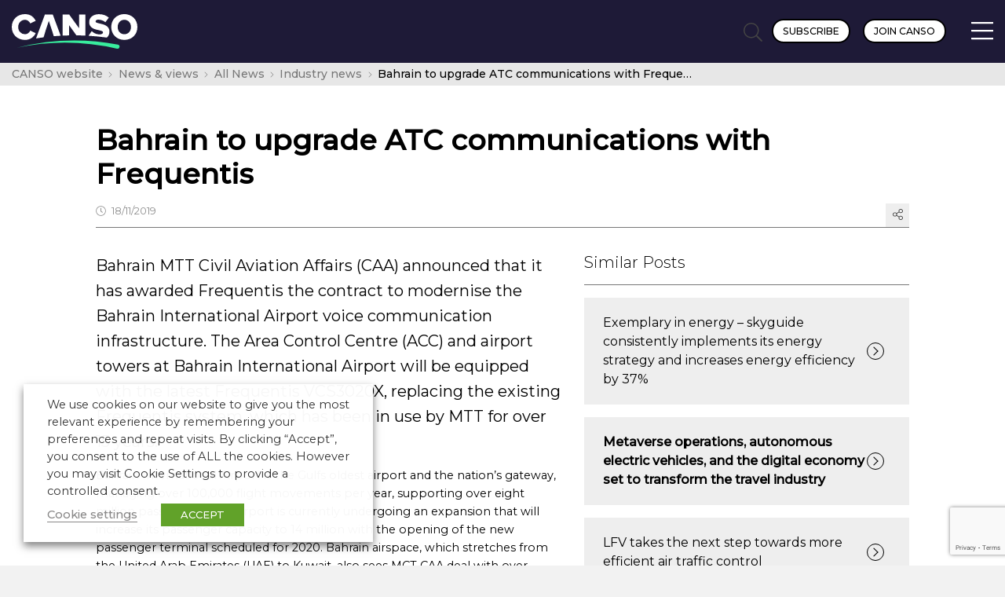

--- FILE ---
content_type: text/html; charset=utf-8
request_url: https://www.google.com/recaptcha/api2/anchor?ar=1&k=6LdfSgMqAAAAAIHkAqnSrqI5E2k1IjeXUGTtheKg&co=aHR0cHM6Ly9jYW5zby5vcmc6NDQz&hl=en&v=TkacYOdEJbdB_JjX802TMer9&size=invisible&anchor-ms=20000&execute-ms=15000&cb=92i85vki62uh
body_size: 45341
content:
<!DOCTYPE HTML><html dir="ltr" lang="en"><head><meta http-equiv="Content-Type" content="text/html; charset=UTF-8">
<meta http-equiv="X-UA-Compatible" content="IE=edge">
<title>reCAPTCHA</title>
<style type="text/css">
/* cyrillic-ext */
@font-face {
  font-family: 'Roboto';
  font-style: normal;
  font-weight: 400;
  src: url(//fonts.gstatic.com/s/roboto/v18/KFOmCnqEu92Fr1Mu72xKKTU1Kvnz.woff2) format('woff2');
  unicode-range: U+0460-052F, U+1C80-1C8A, U+20B4, U+2DE0-2DFF, U+A640-A69F, U+FE2E-FE2F;
}
/* cyrillic */
@font-face {
  font-family: 'Roboto';
  font-style: normal;
  font-weight: 400;
  src: url(//fonts.gstatic.com/s/roboto/v18/KFOmCnqEu92Fr1Mu5mxKKTU1Kvnz.woff2) format('woff2');
  unicode-range: U+0301, U+0400-045F, U+0490-0491, U+04B0-04B1, U+2116;
}
/* greek-ext */
@font-face {
  font-family: 'Roboto';
  font-style: normal;
  font-weight: 400;
  src: url(//fonts.gstatic.com/s/roboto/v18/KFOmCnqEu92Fr1Mu7mxKKTU1Kvnz.woff2) format('woff2');
  unicode-range: U+1F00-1FFF;
}
/* greek */
@font-face {
  font-family: 'Roboto';
  font-style: normal;
  font-weight: 400;
  src: url(//fonts.gstatic.com/s/roboto/v18/KFOmCnqEu92Fr1Mu4WxKKTU1Kvnz.woff2) format('woff2');
  unicode-range: U+0370-0377, U+037A-037F, U+0384-038A, U+038C, U+038E-03A1, U+03A3-03FF;
}
/* vietnamese */
@font-face {
  font-family: 'Roboto';
  font-style: normal;
  font-weight: 400;
  src: url(//fonts.gstatic.com/s/roboto/v18/KFOmCnqEu92Fr1Mu7WxKKTU1Kvnz.woff2) format('woff2');
  unicode-range: U+0102-0103, U+0110-0111, U+0128-0129, U+0168-0169, U+01A0-01A1, U+01AF-01B0, U+0300-0301, U+0303-0304, U+0308-0309, U+0323, U+0329, U+1EA0-1EF9, U+20AB;
}
/* latin-ext */
@font-face {
  font-family: 'Roboto';
  font-style: normal;
  font-weight: 400;
  src: url(//fonts.gstatic.com/s/roboto/v18/KFOmCnqEu92Fr1Mu7GxKKTU1Kvnz.woff2) format('woff2');
  unicode-range: U+0100-02BA, U+02BD-02C5, U+02C7-02CC, U+02CE-02D7, U+02DD-02FF, U+0304, U+0308, U+0329, U+1D00-1DBF, U+1E00-1E9F, U+1EF2-1EFF, U+2020, U+20A0-20AB, U+20AD-20C0, U+2113, U+2C60-2C7F, U+A720-A7FF;
}
/* latin */
@font-face {
  font-family: 'Roboto';
  font-style: normal;
  font-weight: 400;
  src: url(//fonts.gstatic.com/s/roboto/v18/KFOmCnqEu92Fr1Mu4mxKKTU1Kg.woff2) format('woff2');
  unicode-range: U+0000-00FF, U+0131, U+0152-0153, U+02BB-02BC, U+02C6, U+02DA, U+02DC, U+0304, U+0308, U+0329, U+2000-206F, U+20AC, U+2122, U+2191, U+2193, U+2212, U+2215, U+FEFF, U+FFFD;
}
/* cyrillic-ext */
@font-face {
  font-family: 'Roboto';
  font-style: normal;
  font-weight: 500;
  src: url(//fonts.gstatic.com/s/roboto/v18/KFOlCnqEu92Fr1MmEU9fCRc4AMP6lbBP.woff2) format('woff2');
  unicode-range: U+0460-052F, U+1C80-1C8A, U+20B4, U+2DE0-2DFF, U+A640-A69F, U+FE2E-FE2F;
}
/* cyrillic */
@font-face {
  font-family: 'Roboto';
  font-style: normal;
  font-weight: 500;
  src: url(//fonts.gstatic.com/s/roboto/v18/KFOlCnqEu92Fr1MmEU9fABc4AMP6lbBP.woff2) format('woff2');
  unicode-range: U+0301, U+0400-045F, U+0490-0491, U+04B0-04B1, U+2116;
}
/* greek-ext */
@font-face {
  font-family: 'Roboto';
  font-style: normal;
  font-weight: 500;
  src: url(//fonts.gstatic.com/s/roboto/v18/KFOlCnqEu92Fr1MmEU9fCBc4AMP6lbBP.woff2) format('woff2');
  unicode-range: U+1F00-1FFF;
}
/* greek */
@font-face {
  font-family: 'Roboto';
  font-style: normal;
  font-weight: 500;
  src: url(//fonts.gstatic.com/s/roboto/v18/KFOlCnqEu92Fr1MmEU9fBxc4AMP6lbBP.woff2) format('woff2');
  unicode-range: U+0370-0377, U+037A-037F, U+0384-038A, U+038C, U+038E-03A1, U+03A3-03FF;
}
/* vietnamese */
@font-face {
  font-family: 'Roboto';
  font-style: normal;
  font-weight: 500;
  src: url(//fonts.gstatic.com/s/roboto/v18/KFOlCnqEu92Fr1MmEU9fCxc4AMP6lbBP.woff2) format('woff2');
  unicode-range: U+0102-0103, U+0110-0111, U+0128-0129, U+0168-0169, U+01A0-01A1, U+01AF-01B0, U+0300-0301, U+0303-0304, U+0308-0309, U+0323, U+0329, U+1EA0-1EF9, U+20AB;
}
/* latin-ext */
@font-face {
  font-family: 'Roboto';
  font-style: normal;
  font-weight: 500;
  src: url(//fonts.gstatic.com/s/roboto/v18/KFOlCnqEu92Fr1MmEU9fChc4AMP6lbBP.woff2) format('woff2');
  unicode-range: U+0100-02BA, U+02BD-02C5, U+02C7-02CC, U+02CE-02D7, U+02DD-02FF, U+0304, U+0308, U+0329, U+1D00-1DBF, U+1E00-1E9F, U+1EF2-1EFF, U+2020, U+20A0-20AB, U+20AD-20C0, U+2113, U+2C60-2C7F, U+A720-A7FF;
}
/* latin */
@font-face {
  font-family: 'Roboto';
  font-style: normal;
  font-weight: 500;
  src: url(//fonts.gstatic.com/s/roboto/v18/KFOlCnqEu92Fr1MmEU9fBBc4AMP6lQ.woff2) format('woff2');
  unicode-range: U+0000-00FF, U+0131, U+0152-0153, U+02BB-02BC, U+02C6, U+02DA, U+02DC, U+0304, U+0308, U+0329, U+2000-206F, U+20AC, U+2122, U+2191, U+2193, U+2212, U+2215, U+FEFF, U+FFFD;
}
/* cyrillic-ext */
@font-face {
  font-family: 'Roboto';
  font-style: normal;
  font-weight: 900;
  src: url(//fonts.gstatic.com/s/roboto/v18/KFOlCnqEu92Fr1MmYUtfCRc4AMP6lbBP.woff2) format('woff2');
  unicode-range: U+0460-052F, U+1C80-1C8A, U+20B4, U+2DE0-2DFF, U+A640-A69F, U+FE2E-FE2F;
}
/* cyrillic */
@font-face {
  font-family: 'Roboto';
  font-style: normal;
  font-weight: 900;
  src: url(//fonts.gstatic.com/s/roboto/v18/KFOlCnqEu92Fr1MmYUtfABc4AMP6lbBP.woff2) format('woff2');
  unicode-range: U+0301, U+0400-045F, U+0490-0491, U+04B0-04B1, U+2116;
}
/* greek-ext */
@font-face {
  font-family: 'Roboto';
  font-style: normal;
  font-weight: 900;
  src: url(//fonts.gstatic.com/s/roboto/v18/KFOlCnqEu92Fr1MmYUtfCBc4AMP6lbBP.woff2) format('woff2');
  unicode-range: U+1F00-1FFF;
}
/* greek */
@font-face {
  font-family: 'Roboto';
  font-style: normal;
  font-weight: 900;
  src: url(//fonts.gstatic.com/s/roboto/v18/KFOlCnqEu92Fr1MmYUtfBxc4AMP6lbBP.woff2) format('woff2');
  unicode-range: U+0370-0377, U+037A-037F, U+0384-038A, U+038C, U+038E-03A1, U+03A3-03FF;
}
/* vietnamese */
@font-face {
  font-family: 'Roboto';
  font-style: normal;
  font-weight: 900;
  src: url(//fonts.gstatic.com/s/roboto/v18/KFOlCnqEu92Fr1MmYUtfCxc4AMP6lbBP.woff2) format('woff2');
  unicode-range: U+0102-0103, U+0110-0111, U+0128-0129, U+0168-0169, U+01A0-01A1, U+01AF-01B0, U+0300-0301, U+0303-0304, U+0308-0309, U+0323, U+0329, U+1EA0-1EF9, U+20AB;
}
/* latin-ext */
@font-face {
  font-family: 'Roboto';
  font-style: normal;
  font-weight: 900;
  src: url(//fonts.gstatic.com/s/roboto/v18/KFOlCnqEu92Fr1MmYUtfChc4AMP6lbBP.woff2) format('woff2');
  unicode-range: U+0100-02BA, U+02BD-02C5, U+02C7-02CC, U+02CE-02D7, U+02DD-02FF, U+0304, U+0308, U+0329, U+1D00-1DBF, U+1E00-1E9F, U+1EF2-1EFF, U+2020, U+20A0-20AB, U+20AD-20C0, U+2113, U+2C60-2C7F, U+A720-A7FF;
}
/* latin */
@font-face {
  font-family: 'Roboto';
  font-style: normal;
  font-weight: 900;
  src: url(//fonts.gstatic.com/s/roboto/v18/KFOlCnqEu92Fr1MmYUtfBBc4AMP6lQ.woff2) format('woff2');
  unicode-range: U+0000-00FF, U+0131, U+0152-0153, U+02BB-02BC, U+02C6, U+02DA, U+02DC, U+0304, U+0308, U+0329, U+2000-206F, U+20AC, U+2122, U+2191, U+2193, U+2212, U+2215, U+FEFF, U+FFFD;
}

</style>
<link rel="stylesheet" type="text/css" href="https://www.gstatic.com/recaptcha/releases/TkacYOdEJbdB_JjX802TMer9/styles__ltr.css">
<script nonce="bIirSPvLh3zMtmvj7GvoYg" type="text/javascript">window['__recaptcha_api'] = 'https://www.google.com/recaptcha/api2/';</script>
<script type="text/javascript" src="https://www.gstatic.com/recaptcha/releases/TkacYOdEJbdB_JjX802TMer9/recaptcha__en.js" nonce="bIirSPvLh3zMtmvj7GvoYg">
      
    </script></head>
<body><div id="rc-anchor-alert" class="rc-anchor-alert"></div>
<input type="hidden" id="recaptcha-token" value="[base64]">
<script type="text/javascript" nonce="bIirSPvLh3zMtmvj7GvoYg">
      recaptcha.anchor.Main.init("[\x22ainput\x22,[\x22bgdata\x22,\x22\x22,\[base64]/MjU1OmY/[base64]/[base64]/[base64]/[base64]/bmV3IGdbUF0oelswXSk6ST09Mj9uZXcgZ1tQXSh6WzBdLHpbMV0pOkk9PTM/bmV3IGdbUF0oelswXSx6WzFdLHpbMl0pOkk9PTQ/[base64]/[base64]/[base64]/[base64]/[base64]/[base64]/[base64]\\u003d\x22,\[base64]\\u003d\x22,\x22RUhcPcKWbGPDssKjecOaacKDw7Eyw6JOcBwnX8ORwpLDmwE/[base64]/DsMOXR8K/flFxeE0nw6J1U8KNwp7DpmVTHMKzwoAjw4kiDXzCumdfe1w7ADvCkHtXagHDoTDDk2ZSw5/DnWNVw4jCv8KZU2VFwpvCiMKow5Fzw6l9w7RLQMOnwqzCjCzDmlfChm9dw6TDs2DDl8Ktwrguwrk/[base64]/CuSZeEEtDRRjDllNYw7vDmjRuwrtqN1TCu8KMw7jDlcOoX2XCqDDCtsKVHsO6B3skwqnDuMOOwozCllsuDcOIKMOAwpXCl0bCujXDkG/CmzLCrwdmAMKCCUV2CDIuwppga8OMw6cHYcK/Yy8CamLDjwbClMKyDQfCrAQ4PcKrJUnDu8OdJU7DkcOJQcOxEBguw4/DmsOidRTCkMOqf3jDh1s1wqZbwrpjwqsEwp4jwpsle3zDmFnDuMODNDcIMBLCusKowrkMNUPCvcOBeh3CuQnDscKOI8K1M8K0CMO6w4NUwqvDhWbCkhzDvBg/[base64]/Co8Okw5HDkRXCjMOoUQtEMynDr8KqwrAKw7Q/wrDDtmlydcK6HcKoeWnCvExow5HDu8OYwqQGwoZse8OPw71pw7I6wrQzd8Kdw4nDu8KpIsO/[base64]/Cl8O9w5pVwpppbEnDkz3Cnw3DmsOyw7nCuiM/J8KkwobDqVNnLT/[base64]/CoMOvwq02w79bfFPDtsOhPH8PwpLCiCjCkV/DjE4UEil0wqrDuVRhNmHDkBfDt8OFbDt/w496VyQRacOBe8ODOEXCl3LDl8OQw4oDwplWVWFvw4ASw4/Cvw/CkV4SF8KOHSI0wo9+PcKMa8OHwrTCriVMw64Tw4vCmBXCoWjDsMK/FXPDvHrCnFFQwrkxYQXCkcKIwrEwBcKUw4zDqm3CkHbCuxo1f8OhcsOuScKQWBMDOyZVwpMCw4/[base64]/w4txwrvCr8O5wochOhrCkcKucxMdw7bCqCZ/w6/[base64]/w6/[base64]/DmsKwwqAuw73CrsK/QQ8Yw582b8KNWDHDucO/AMK6ZzJKw4fDmwrCrcK/TWZoTsOjwoDDsjMwwrLDu8Kuw4N3w6rClABiMcKZTMOYOkrDocKxfWxuwocEUMOYGlnDlFdzw7kbwqU1woN6GgHDtBTCgGnCun/[base64]/CkwUOw4RVEMKewph/UcOaFThdenwnVcKAwoXCizkrG8KUwo8gHsORHcK8wp3Dnn8Pwo/CvsKCwr5Dw5IZa8OhwrnCtTHCqcKYwrjDv8OJdMK8U3fDhgjCmCLDhcKfwr/[base64]/[base64]/OW3CiEhePX0mwpzCqnB/TG7CnA3Dg8KHHcOraXDCqn9XEsKBwrfCox8yw63CmAnCicO3AsKbFyN+Z8KSw6lJw7AGN8OUZ8ONYC7DvcKVF24Xwp/DhGkNaMKFw4XCncOSwpPCs8K2w6QIwoIawoIMw5RIw5PDqX9iwpVdCirCicOFTMOOwp9ow6/[base64]/wrg8KGLCmWhIbmwpw5XDmAcywr/DnMK3w4QYYQ1jwo3CqcKFRF7ChcK+O8OkJCjDpzQlLSPCnsOsMG0jacKrAjDDpcKvCMKdYgLDvHUxw7PDrMONJMOlw4zDpAnCgsKqZ2/[base64]/DgmUCw6LDoCoZwqNHAVjDvMOfcC0fQX84E8O+ZsOEJGt4BcKQw7vDnGhxwpc1EE/Dl1Ncw6bCnyLDlcKANSF7w6/[base64]/DhcK6C8OCE8Kow5oAP0EPw5rDlWXCk8Kaw7/[base64]/CsjrDoQNXfWo9MU/CiEHClcK0Zx8Zwr3DksKBNhNmIsO8Nk0swr1twpNXCsOTw7zClh06wqh6LlvDnATDn8OFwooQOcOdF8OYwowYbg3Dv8KNwpnDjsK/w6DCt8KfYSbDtcKrIMKrw684c1dfBRrClcKdw4jDlMOcwrnDvjR/XnZpWgTCv8KpSsOkesKHw77DmcO+wptIasOyVcKHw6LDqMOgwqLCuBQzEcKGDhUwMsKfw5ocIcK3CsKHw4PCncK2UgVbHUTDh8OlW8K2F3kzel7DtMKoD215ZH0xwotWwpAkK8Oyw5lew4/[base64]/CtRtMwos2YMOAwqPDqS1lIz7DmsKIecOsdRM3w6vDrknCmUYdw71sw57DhsO7cwYqP3ZRMcOSZMKuK8KUw73CocKewp8Xw61aD0XCgMOIPXY8wr3DssOMQjR2TsK/DlDClXAOwpYlM8Oew5ZTwr9wPVtvECsvw6sIDcKUw7bDqSkgfjbDgcO+T0XCmMK0w6hTNzJkBlzDr3DCrcKbw6nCk8KJSMOTw78Xw4DCu8KoJsOfUsOOG2VAw7pNaMOlw6xhw4nCpnbCpcKZF8KzwqHCgHbDo3PDvsK4Ynl4wow3Wx/[base64]/DqmjDilJpBi9HZy16w7xQJsOpwo9TwrrDh1YkIVDCtXAkw7pIwpdGw6bDuQvCmm0yw73CqHkWwpnDhmDDu25DwrV6w6kYw7RIYi/CssK7V8K7woDCjcOBw59Nwo0dNSFZDB5WdmnDsTcAd8Ohw6bCtT58PhTDqXEFRsKkw73DisKKSsOQw4ZWw4A7wpfCqwd/[base64]/GsOGbMKsIMKvw6PCmFd5w4/CisKSwrJhwqLCpG/DqMKXcsOWw7h3wrrCuxLCn1hzSw3CusKjw65SaGvDoWHCj8KJRl/DqAoIPyzDkn/DgMOCwoMVHzhZDcKqw4zCg3YBwrTCsMOywqlHwp9EwpIBw6l4bsOZwoTCmsODwrJ4PyJWfMKJXE3Ci8KcLMK9w6IJw44pw5lbGk0KwrfDssOCw5nDnnwWw7ZEwpNQw6EkwrPCs1vCoQ7DtcKlTAjCisOBcGzCgMKFMG/DosOHb2N/JXJkwq/DpBIYwrkow6lxw70mw5tWVwXCoUgrEcOLw4DClMOvc8OqDjLDoQIAw5MBw4zCj8OTbUB4w6PDgMKzOX/DnsKTw43Ct27Di8OUwroIMcKSw4xEfCrDjcKWwpfDjzDClTbDscOXAWHChcO7XnrDucKyw6QhwpPCqnBfwpjCmWfDpSzDncOUwqHDq2wpw43DncKywpHDkHPCusKgw4PDg8OQecKLYiAVAsKYWUhDAAIgw4Rfw6/[base64]/Ctm/Dt8Kdw4NnUsKINMK2w7AKdsKtw7vCsXMFw4nDrSfDpiUWCyJRwpYwTsK4w5nDiFTDksKAwqbDqQk6KsO2b8KdNlvDlTnCoB4XGAfDk1J1FsOnFCrDjsObwpUWNFXCl0DDswDDh8OQNMKsZcK7w4rDt8KFw7sVKBlOw7XDqsKYM8K/JEUswo0VwrLDshpWwrjDhcKVw7nCkMOIw4MoDFBFFcOqY8KSw53DvsKpGxfCm8KWw4cCcsOcwrRaw6sbw67Ci8OPCMKUJj5sZsKLNCrCkcOBcXhVwqRKwoNmesOnecKlXRdyw5UWw4HCk8K+ZHDDuMOqwoHCunkELsKaa2pZYcO0Sx/DkcO2VsKBPcOvBFTCnQ/Cl8KTYRQUEQhtwrA0MwhDw5jDgyjDogfClFTCmChGLMOuJXMNw756wqPDs8KQw7PCmcKoSjxMwq7DmylXw6IXRj0HazjCgQfCon/CtMOnwqkTw7DDosO3w4NoJg51dMOhw6rCnDXCqFvCvMOZCcKFwo7ClybCtMKEPMKuw6wnQQcsdsKYw7BsE0zDrsKmNsODw4rDsnNuRQ7DtGQywoBpwq/DpQjCl2A7wprDqcKlw5Qzw6HCu2QzesO3MWElwpx1McK0YSnCsMORexXDmUwjwoo7e8O6ecOuw44/[base64]/w6I2wq10Y8OoFWvCuxokwqbDjsKow6PDl0/[base64]/Cu8K2SsKXeMKmw71aZ8KHw71LJcKlw5/Cj8KQQ8O6w5JCGcKSw4xRwoXCi8KLAMO1B0bDvhwtesK+wp8+wqUxw5dnw6NewonCqgJ7VsKOKsOewrsxwrTDq8O1JsOPYw7Do8OOwo7DnMKSwrEMB8KLw7fCvSQABsKwwp0nTUoQcsOdwogSFhFLwpwlwpxdwrrDrMKzw41fw6Fnwo/CoyRLY8KbwqHDjMKAw4zDj1LCl8KKOVUXw5Y/KMKAwrFQNwjCp03Cu14ywrXDpSDDolzClsOeZ8OWwrF8wpXCjlnCp2jDpcK+IgvDpsOsVsK9w4DDmy5AJXHCkMOMYF7CkH1iw73DncKAUGbDksOqwoMfwpsYAMK7JsKHfHbCi1zCuWY7woRcP0fChMKQw4HCh8Ocw4/ChcO/w6MtwqoiwqLCvcK3wpPCo8OIwp8kw7nCnxXDhUZKw5TCsMKDw6HDhMOXwq/CicKpL0/CksKwPW8QMsKNN8K7WDjCt8KIw7cew5rCu8OMwprDhxdEFMOXHMK5wrrCjMKgMBHCpRNFw6TDmMK8wqzDssKxwoc8woBcwrTDgsOXw7XDgcKfJMKgQD3DiMKWDsKUSxvDmcK4TnPClMOCYkvCn8Kya8OHa8OOwrE9w7cUwo1SwrTDpTHCt8OKUMKSw6zDmAvDnioEEk/CmVUTM13DgiPCnGrCrjfDkMK3wrd3wpzCrsO1wp0Kw4gmXDAbwq8lUMOZcMOoH8KhwoIYw7c9wq7Clg3DiMKTQMK8w57CjcOZw4dGXnTClx3Cu8O+wpzCpA1CNTd1w5RTUMKTw7xXUcO/[base64]/BcKIF8KPRGRBw5YoGsOuw73DrVfCjMO2bgIXVhATw57CjTBow7HDgRoSAMKfw7JWFcONw6rDpwrDjsOXwqnCqVlrbHXDssOnZALDkmxbDwHDrsOAwpfDucOXwqXChgnCvMKVdTrCtMKpwoUkw7TDuH9xw7QBAMO5fcK9wrfDqMKUdlxAwq/DmgkKbz9yPcKXw4VDa8O+wq7ChlzDkit2T8OiMzXCmsOXwrvDhsKwwo/Dp2hGVQA3TwciBcK0w5R/X2LDuMOBG8KdXz/CpSjCkwLClMOGw5zCrATDtcK5wpnDs8OCT8OYYMK3NhXDtFA5UMOlw5bDiMKMwrfDvsKpw4duwr0ow5bDpMK/ZsKow4zChhHCvsObJE/DjcKnwrRCOF3Ch8KeHMKoGMKjw73DvMKRJDjDug3DocKqw78ewr40w75BeEcFIjxzwobCsj/DuhhvFDpTw7kIfw4GDMOMIHF1w4UoVAIHwqgIV8KeLcKmUCXClWrDusKXwr7Dh0fCg8KwO1ACNV/CvcKBw6zDlMKaS8OlIcOyw5bDtE7CoMKqX3vCosKBEMOqwrfDksOJHFjCmynDu3rDmMOGZ8OYQ8O9fsKzwq4FFMK4wqHCosO9eTjCiAgHwoTCj0shwooHwo7Dv8KOwrEwAcK5w4LDgG7Dij3DksKqHRhmdcO7woHDrcKiKjZCwojCtsK7wqNKCcOhw7fDkV5/w5jDuStpwrzDrRdlw65PTcKow6wjw49ySMONTkrCgQNgV8KaworCj8Ohw6rCtsOdw61qQGDDn8O0wp3Cs2hTYsO/w7s+F8OJw4RNRcOZw4HDuQ1jw4MywqbCvAl8XMOlwpvDlsO+F8K3wp3DucKlacKowo3CnXJYYzZfdQrCrsKow4tPKcKnB1lRw4TDiUjDhQDDgXMPRMKzw7c/[base64]/DklXDhStKSi/CuMO7w6gPSSpkw7LChVhswqrCjMKrNsKCwqYNwq4swr1Qw4h2wqLDnA3CnkrDjAvDuAHDrB1ZOcOrMcKhSB7DoA/[base64]/CgsKMw4nDvsOuWFgQwonDtcOqwofChwJew5vDpcOFw4DCoisiw5k8G8O0SiTChMOkw6wqZ8K4E2bCvSxJPH8qf8KCw5tqFSHDsTnCtQpmEGlEemnDpMOiwqnDoi3CqgtxW0V9w787KH5uwrXCp8OVw7pew650wqnCicKQwox9w6c0wovDpS7CmWXCqMK9wq/DoB/CkFnDn8OAwoUIwrlEw5t3K8ORwp/DhCsNV8KGw5IYVcOLfMOxKMKJcRV9E8OtC8OfT2kgVVlMwptyw5rDjGlnVsKlAkoTwpdYA3fDvzHDk8OywpkMwr/[base64]/UsKhwqhawrgaw5BKwpoFNlbDux3Do8KOCcKCw68rcMKXwo7Cj8O5wpYuwrwidiIYwr7Ds8O8ChN6VyvCpcOJw6I3w6hrX0Mrw5nCqsOlw5vDumzDksOFwpEIacO8XXg5Byd6w5PDpCrDn8K9VsOHwpYSw4x/w6ddc3/ChV5SIm1GXlXChHbCosOewrs+wo/CiMOPHcOVw7cCw6vDuG/[base64]/[base64]/[base64]/DtR3DuTxEwoTDv3DCosOlw7AbWcOFw6h9wqYtwp/Dn8Olw7bDr8KKOcO3NToMHMKWf3oaRcOjw7/[base64]/[base64]/Dg8OyT8OVw7DDvcK4w4bDuCZsw6fCkcK4w6w/wrnCoCTCo8Ojwo3CnMK/wqkLFxHCrXNuWsOdRcK8UMKpJ8OoYsOVw4FmIAzDuMKwXMOTRm9DA8Kfw7sZw4/[base64]/AcKsPXbCmsKtwoUzwo3Do3PDgFp0w6ZKWAHDosKmKsO3w7PDhS1yYiVrRMKjcMKnLB/Cg8OwHMKPwpRSWcKBw411T8KnwrslUGHDosO+w6vCjcOgw4cuTiZVwobDgVY/V2PCogIkwogpw6DDo3YmwpwjGDt4wqc5worDt8KVw7HDoHdCwr4kEcKOw4EDOsK9wqfDocKGUcK+w5gNZ10yw4DDsMOrUz7CmcKqw5xww4PDhlA4wrNMY8KBw7LCuMO1CcKkRwHCnzc8cw/DksO4B2jDqBfDtcKswqDCtMKsw7A8FSDCqTfDo0cJw787R8KfVMOVJ3rDv8Kwwo4iwoxheGXCsUjChcKMDxJOMQQ/[base64]/wq7DgWLDtcKeEgMWwoQMwoXCqnnCr8Okw7vCoMOgwqDDhsKpw6wwVcKvKkBNwqEDeFpnw7EQwpDCrsKZwrFtCsKmQMOwAsKZMRjCoBTDswUswpXChsOxMBgdQ2rDnAoIL1jDj8KwT3XDqz3DsF/Cg14bw6hhdAzCtcOoZsKCw4nDq8Kow5vCkFccKsKuGQ7DrsK/w6zCqC7ChSLCg8OAf8OJZ8Kow5Z5wr/ClD1gKHZaw4FDwqxoBk9UeERbwp0TwqV0w63DmkQuLm3CocKDw6RUw4oxw4nCj8K8wpvDq8KJb8O7aht4w5RSwrkiw5ktw4AbwqfDnz/ConvCvsOww49PFGJww7bDlMKTfMOPH3EfwpcXOzkTTcOZPgocRsKKJsOJw6bDrMKjTErCisKjZC1MTlhPw77CrG/Djh7DhXM5T8KEAjbCu2xMb8KDMsOiMcOrw6vDmsKyIEwuw73CksOgw5kNQj9CRWPCqQBkw5jCpMKiWTjCqmpCMTrDgFPDuMKvFC5HD3TDuENsw7IiwprCpsOpwo/DpVjDhMKbKMOXw4rCijwPwqvCtFLDiXk2WFPDgVEywoAZBcOxw5Uvw5Rkw6giw5xmw5FIEsKBw5Maw4vDvxY9FiDClsKYQcKmLMOBw4hFJMO7fTbCnFszwpTDijbDvU5gwqcswrs9Ah5oXCnDqg/DrsKMNMOBWz/DhcKWw5htBgt7w7PCoMKtQCzDlypfw7TDjsK9wpfCp8KZfMKnIG94QRN5wpIFwr15w65awojCqzzDslnDoCspw4/DkEk5w4d0Zllcw7zCpDPDtcKbUjtTIBfDuUjCq8KmEnDChMOZw7RlNFgjwp0ZWcKGDcKuwpF0w7kwcsOGRMKowrJcwpnCj0jCoMKgwqQmYMOgw74UQn7CoFVuPcKudMOWEsKDesK1VzbDn33DonzDsE/DlCzDpsObw75hwoR2wrHDmsK3w7/Clixsw44yX8Kywp7DksOqw5XDgSlmcMKiHMKcw5kYGx7DucOmwoA1L8KyTcK0aGXDsMO4w6p+KRN7GjDDmzrDhMKOZS/CvgQrwpHDkWHCjCHDgcKLUX/DjFjDsMOMSWdBwqsjw4xAO8OlOwRxw63CqmrCvMKXNkzDgXXCuTEEwoHDj1HDlsKgwq7CiwNsYsKQVsKvw41JS8KXw7MaccKOwoLCujBgbj9jMEzDuxpmwooCYQITcRISw7gDwo7DhDVHJsOGTzjDgSTCk1/[base64]/w5zDnsKjw7DDmGFgw5tnXhpgwp9FS2sFHWTDrsOsJHzCjVbChkjCkcKbLFTCl8KONDPCll/DhXgcAMOSwqzCk0jDlFEjOWHDoDbDl8Oaw6A/X1RVZ8KUUMKZw5HCv8OJOynDqRnDm8OOEsOewojCj8KGf23CinnDoB1uwoTCg8O2FsOWQjZsJnvDosO9fsONdsKpDSnDssKOLMKvHm3DsCHDtsK/[base64]/[base64]/DncKcBTLDuSQGwpjCucOkwocdwrvCmMOWwqDDljHDq3Q8D1DCjgd/[base64]/DoRHDjcKCw7bDowJiw5MjLsOYwoTCkWDCn8OZRMOMw7nDon4zcnzDisOawq3DvlALKQ3DrMKMesK4w4p0woTDrMKbXlvCj03DvxzDu8K9wr/Dukdre8OiCcODDsK2wo9SwrvCpR7DvMOuw5EoK8KsZMKfT8KQRMKww4ZCw7pMwpNefcOEwpvDocKpw5ZgwqrDlMOdw4FwwoxNwqF7wpHDnFlDwp0Uw4rDqMOMwqvCvjjDthjCrSPCgATDvsO7wq/DrsKnwqwcPR4yLExOcCnCpx7DrMKpw53Dj8KLHMOxw4lPaj3CjGRxUj3CnENDR8O5KcKfLxnCukHDmAzCsnXDgyjCgMOQOHtzw6jDk8O/[base64]/ClMKZeMOZZsKBLFHClMKJYcOZcMKBI8OLw6LDpSXDjEIvXsOFwo/CqjHDrgc+w7PDvcO9w6DCksOndQXCgMK8wpgMw6TDqMOfw6rDvmHDkMK5wrzCuy/CgcKIwqTDpWrDq8OqdUzCmsOJwpfDpmvDkAfDlyMywq1VHcOMbMODwqXCnUnDlsOOwqpmB8OlwqzCv8KdTmgWwobDv1vCjcKFwr1cwrAfZsK7L8KHAcOOeiobwohiK8KYwrPCl0/[base64]/DlMO7w6LCkMOuD3FPwpLCiMOAw6/DjxIyXcKzw4rCp0kCw77DjcKEwr7Dr8ODwoLCrcOIFsOjw5bDkU3DhDzCgQYJw79rwqTCnRAHwrnDgMKGw63Dig8QBh9yXcOFQ8KREcOVcMKeSTlGwotxwow+wp98cGTDqg8qE8KtMMKBw7EhwrLDusKISVDCn2kRw4A/wrbCmVFOwqFMwq8HGBnDihxRKEFOw7DDpsObMsKDYVHDk8OVwrZAw5jDuMOVNsK7wpRcw6UKPVZJwpFaFU/ChmvCuD3DjkPDqjXCgmtnw7/[base64]/T8KmWlbCsQfDssKTwprDuEEkw6LCvAlUBcKWw4rClWYiFcOHWljDnMKow57CtMKTNMORfMOhwpnCphvDq3hfFivDj8KIN8Krw7PCgHXDksO9w5Rlw7HCuWLCjErCncO5QsKGw7s2ScKRw4jCl8OZwpFZwqjDgzXDqURcFw1oFiQ/RcKXXkXCoRjCrMO2wpbDicOMw58Nw6XDrQQuwpoBwrPDrMKEN0glCsO+ScOGSsKOwqTDqcO4wrjDiiLDqlBZAsORU8KLWcKdTsOow5nCi1sqwprCtSR5wr8+w4EEw7/[base64]/[base64]/w5ABwqcjwpjDo8Knw63CkThEw5Z/PHHDm8KFwoVlV1goZk1LYU3DmcKycgAQHwRkbsO1McOXEcKXehbDqMOBNQ/DoMKjDsKxw6PDtDVZDjccwokrZcOTwqrClB1sCMK4XDTDhcOswoV6w71/BMO3DB7DlzrCjjwGw78+w7zDicK5w6fCuVQyDltcXsOhXsOPIsOvwqDDtXxKwq3CpMOpbRMXa8O6BMOowoLDv8OQHjLDh8K6w7oHw7AuZSbDisKoTR/CuUpswp/CmcKEaMKmwojCv0Iew5vCkcKHBcOaNMOVwp0tdlrCnR0FREdGwobCtnZAfcK0w7/DmT7DisOcwoQMPTvCsH/[base64]/CgMOuMB7CicKow5DDvcOpflUqw7DCvW3CiDEUw5EBW8Kaw585w6BVcsKdw5bCq0zDlVl+wovCscOWQSzCk8Kyw5MyIsO0KSHDvxHDsMO2w5zChS7ChMKTAy/DhWbCnAsyScKOwrNUw7xnw4ATwpwgwpR7XW5iJVxWKMK3w6/[base64]/[base64]/[base64]/[base64]/[base64]/DcKgwpk1Px7CvcKywq/ChGN8woTDvGrDoi7Cpio1HndLwo7CvkzCpMKqW8O9wrItBcK7FcOxw4XCnG1NUHU7IsKiwq4gwr1dw60Jw6zDukDCmcK3w5V2wozClUUSwossccOPG2bCosKvw6zDgA3DhcK6wpDCtx1zwqVnwpAIwr17w7EMPcOQHU/[base64]/DiMOwwqE+wqvCiAQEMQBEwq/Dv39YSDo3OzXCkMOUw7MawrI5wpkbMsKHAcKKw4EGwpIKQnzDhsOxw55dw5jCtBAxw5kJNMK1woTDs8K4esKnFFjDvMKFw7LDsSFtfUQrwrgPPMK+OsKmYjHCk8Otw6nDtsObKMOhKUMAFE1gwq3CqScCw6PDkFzDmHEGwo/[base64]/[base64]/REsswonDncKxw4RSwpVnwqLCgMKIcMOhEMK1P8KpHMKWw4I5MSrDqWfCssORw7hhLMK5f8KweAvCo8Opw40Bwp3DjSLDoVPCk8Kaw451w5ATTsKwwr/DiMOVJ8KGccO7woLDrGsMw6xsUgNowqkwwqYgwpM2cAw3wprCujQzVsKEwolDw4/DjSvCogstW37DhFvCuMO+wpJWwqfCuzjDsMOdwqfCo8O1aCNEwrTCk8OEDMOew7nCiUzCnGvDicKNw4zDscKTMlfDtErCs2jDqcKeMcOOenVmemoWwonCgAZAw7rDusOBYsOuw7TDhEhiw4VqfcKiwoohPC8SXy/CpifDgmhFecOOw5ZXXMOywogOWSXCnXQ7wpDDp8KNP8K6VcKKGMOAwpbCmsKQw4BPwpBFOcOxd27Dnkxuw6bDnjLDqFEKw6kvJ8OewqFKwpbDpcOfwohnYz4gwrPChMOqcCLCjcKPHMKlw6I9woEPVsOERsOiBMO1wr8uVsOVU2nDilJcT1h/wofCuGAOw7nDjMKyNsOWaMOdwpDCo8OzNS3CiMODDmFqw4bCmMK1bsKLDXfCk8KJfSLDvMK6wppQwpFfwonDnsOQVT1MOcOuZ1HCo3AlAsKfIC3CrcKKw75pZD3Ci1rChX7CqTLDnD5qw7JQw5LCoVTCmw0FSsOtez1nw53Dt8K2FlPDhQLCh8OSwqNewocvwqkCbA/Dh2fCnsOdwrF4woEcMXMpw44APcOEb8OubcOKw7Zsw7zDoSk7wobDicKCGzvCi8Ozwqdxwo7DisOmO8OSRwTCgi/CjWTDoWLCuQfDjy5Iwqt4wpjDtcO4w5cqwoARBMOrAh5Nw6vCnMOQw77DsWJXwp8cw4zCt8K7w5xxdGjCocKSWcOuw5wew7LCl8KNDcK2LVdRw741AGsnw5rDk2LDlj3DlcKWw4YxMnnDhsKKB8OFwqJsH0TDu8KsEsK1w5/DrcKuBsKXAWMCUsOCDzMRwoLDu8KMCcOKw6cfIcOqH2YNcXNawohRZcKAw5vCkUXChSXDvm8nwqrCnMOhw5/DucOyUsKlGDkAwrZnwpEtRMKjw61JHnNkw6lVTlE9FMKVw5XCucOfKsOWw5TCt1fDvBTCsH3CgB1ffsK8w7MDw4APwqsMwoB6wofCjH3Dl2ZCYDBLF2vDqsOvG8OcOwfCpsKqw653Ih0gB8O8wpQtOXkww6AKEMKBwrg0BSDCqW/CiMK/w4p6S8KCNMOUwp/Cq8KKwrA4C8KiWsOveMK7w48aRcOxESwILcKbMD/DmMOgw6t9E8OIMjvDlsKQwofDo8KvwrxoYFVzCRA0wrzCmGE1w5ZDZ3PDkh3DmMKHHMKaw4vDqyp1fWHCol/[base64]/DjzpXXS7CpGbCsj5recOjw6HCtcK2djlLwrg3wr1rw5ZVXTIhwqU0w4rCmADDhsKJH1IyQcOEZGUKwoYfICMlCDZAaCgDMsKbE8OLZsOyCx3CniTDhW5jwoAAVRcmwqLCrMKSw6rDkMK2YlPDugcewoh5w5luasKKTAPCrFwvKMOYOMKbw67CuMKID0dyPMOeBlB/w4nDr1YxImBQbVVrUkk0bMK8d8KLwrQPMMOMU8OCFMK2GMOVEcOFGcKqNcOCw447wpsFFcOCw4VYTTweG3l5PMKZQTJJDQtfwozDi8Oqw6Jmw5ZCw4UwwpEnBiJXSlbDk8Kxw784fETDk8OAWMKiw7jCh8O2WcKnRRrDll/[base64]/NABUwpHCo8OdMMKiwrYBwqt1bjZOw7PDgAshLMKaCsKcXFcWw7hNw4zCs8OoHsOnw6J5YMOOJMKmXWZqwo/CncOCI8KHEMK6S8OQVMKOPsK1AHQ3F8KCw6Mhw5jCg8KUw45/JFnCisO2w4vCth9XGBkuwonDgEELwqfCqHXCtMKgw7oXXl7DpsKhNy7Cu8O7T3LDkCvCh102a8KWw4zDuMKIwpBSKsO6UMK8wpAzw7nCgGBCWcOMUMOGcQAzw73DtlZLwpcXF8KcUMOSBFDDvkRzO8OywoPCimrCjcOBS8O2Z1ExE3puw4JHegDDojgtw4jDvz/ChFtFSHHDrFXCmcOcwp0gwobDscKwA8KVGAhqAsKwwr4WaF/[base64]/woPCoMOawp/[base64]/w7HCm1lEwp7Dl0gNLRtzJcONwo3Cs2XCshcEwrPDqxMaR14XBMOnEmnCicKUwofDkcKnPUfDohBLEMKxwqN7RjDCm8KkwoRLCHY+JsOXw6fDmw7DhcORwr8ufwTDhUxSw6wLwqJMFMK0Dz/DjgHDr8OrwrVkw6UTPk/Dr8K2NjPDj8K9w5HDj8KQPAw+BcKkwovClT0WJhUkw5AFXF7DhlXDnz5decO1wqMuw4fCpG/DiVjCtyfDuRDCkjXDi8KtV8OWRwQew4InFTZ7w64zw79LIcK/LykMfVknJj0Kwr3DjFfDgCHCpsOcw6R9w78nw6vDnMKmw4ZpQcOBwoHDp8OpGyXChUvDrsKOwrwuwoA0w5oXJlzCtkh/[base64]/ClGwDwoTDoMKiw7kjwrLCvcO7HcKLCcKlKMOcwo4oNT3Cgkh2YUTCnMO3djk2CsKaw5Q3wpFmEsOWw5sUwq9Sw6YQaMO0DcO6wqNoaC58w7pqwpnCkcOTYsOnTT/[base64]/DvEZIRj9FJsOTwrPCtnBQaVdmaCHCu8Kwd8OnecOrP8KmJsKxwpJzLhfDpcOHAR7DncKmw4JIF8Obw5J6wpPChGpIwpjDr08qOMOBa8KXXsOwRmPCqH/DuDxcwqzDqQjCm24rPXrDt8KtK8OgcCzDrkVcLsKXwrdQLA3Cv31Ew7dTw5HCgsORwr1+RybCsRjCvjwRw73CkRYEwrTCmEhQwoTDjk9NwpjCnHoewq8LwoULwoIWw49dwqgjM8KUwrfDu0fCncOdPsKsQcKXwr7DizV/V2sLUsKBwo7CrsOTH8OMwpdHwoETAVNZwpjCu3oDw6XCtT9Ew5PCuVxTw7sww7bClQAnwrFaw6HCg8K2LULDilYMf8OlV8OIw5/Cm8OyNTU4GsKiw4LCnD3ClsKSwojDtcK4JcK6GW4/[base64]/w5xIcsOcAsOAC8Ohw6Q+A8Kfw7HDp8KhJcKOw7XClsOHFlTDmsKJw7kgAm3CvTHDhgoCE8KjfVQ/woXDomPClcOdBmvCiHtnw6RmwpDClcOXwrTCr8K/aQLCrELCpsKLw5TCm8OzfcOuw7UXwqvCqcO/LUh5FzIWAcOXwqXCm0nCmn7CrSccwoI5wqTCpsK3EsKzJCHDs1k3bcO7wpbChU5tAFl9wo3DkThWw50KYWDDpCTCr1QpGsOVw67Dr8K5w743KFbDkMODwpvDlsODK8OJdsOHT8K4w4PCmg4\\u003d\x22],null,[\x22conf\x22,null,\x226LdfSgMqAAAAAIHkAqnSrqI5E2k1IjeXUGTtheKg\x22,0,null,null,null,1,[21,125,63,73,95,87,41,43,42,83,102,105,109,121],[7668936,292],0,null,null,null,null,0,null,0,null,700,1,null,0,\[base64]/tzcYADoGZWF6dTZkEg4Iiv2INxgAOgVNZklJNBoZCAMSFR0U8JfjNw7/vqUGGcSdCRmc4owCGQ\\u003d\\u003d\x22,0,1,null,null,1,null,0,0],\x22https://canso.org:443\x22,null,[3,1,1],null,null,null,1,3600,[\x22https://www.google.com/intl/en/policies/privacy/\x22,\x22https://www.google.com/intl/en/policies/terms/\x22],\x22beUZu3U4aqcdpCkFG0Fms2thZeLgeyShip5H2+ID2fI\\u003d\x22,1,0,null,1,1764574524745,0,0,[13,228],null,[61,231],\x22RC-43NhQL-S9I7Kxg\x22,null,null,null,null,null,\x220dAFcWeA5XidsfvolpRkXo3foXPBsy5ueIurKBwplZA1dUf40ZDOHyQ5SFv4VslJvweGEO0qtcZpzdnZ5aoUeYZH08YRjd7vyXtA\x22,1764657324631]");
    </script></body></html>